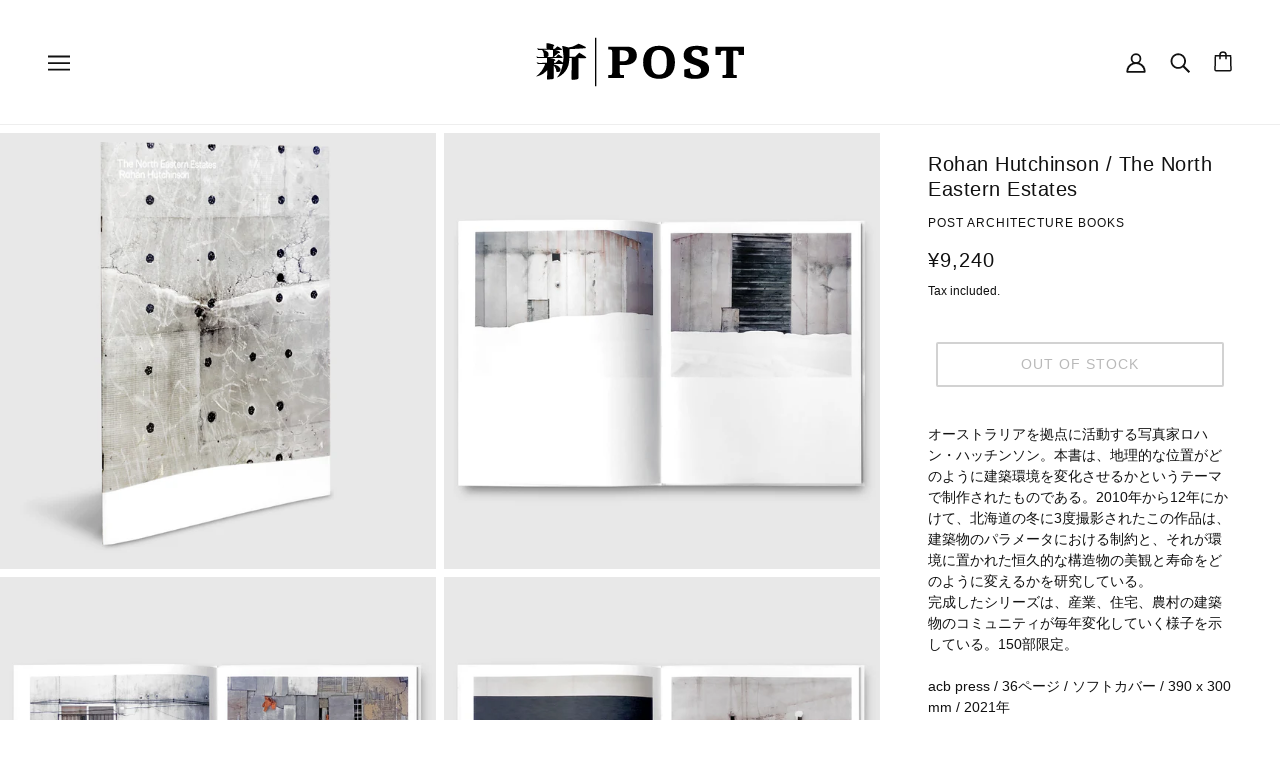

--- FILE ---
content_type: image/svg+xml
request_url: https://post-architecture-books.com/cdn/shop/files/PAB_logo_shopify_small.svg?v=1711590542
body_size: 944
content:
<svg xml:space="preserve" style="enable-background:new 0 0 800 200;" viewBox="0 0 800 200" y="0px" x="0px" xmlns:xlink="http://www.w3.org/1999/xlink" xmlns="http://www.w3.org/2000/svg" id="レイヤー_1" version="1.1">
<path d="M294.29,48.82h57.59c10.73,0,15.85,0.8,22.91,3.84c8.17,3.53,14.74,13.3,14.74,25.63c0,16.82-12.5,31.72-39.73,31.72h-16.98
	v25.95c0,5.77,1.29,7.53,6.41,7.53h7.21v9.78h-52.15v-9.78h6.49c5.13,0,6.41-1.76,6.41-7.53V66.13c0-5.77-1.28-7.54-6.41-7.54h-6.49
	V48.82z M332.81,97.84h8.65c14.74,0,21.14-6.57,21.14-19.55c0-10.57-4.8-17.3-22.58-17.3h-7.21V97.84z"></path>
<path d="M463.41,45.94c35.72,0,53.02,21.67,53.02,55.11c0,33.43-17.3,55.1-53.02,55.1c-35.72,0-53.02-21.67-53.02-55.1
	C410.39,67.61,427.69,45.94,463.41,45.94 M463.41,142.29c18.9,0,26.11-14.34,26.11-41.25s-7.21-41.25-26.11-41.25
	c-18.9,0-26.11,14.34-26.11,41.25S444.51,142.29,463.41,142.29"></path>
<path d="M567.41,120.96L567.41,120.96c-1.7,10.33,0.01,22.37,17.47,22.37c9.13,0,18.58-4.49,18.58-15.86
	c0-23.06-57.99-16.01-57.99-49.01c0-21.14,14.74-32.52,45.01-32.52c17.46,0,29.69,5.31,34.82,8.2l-0.18,22.35l-19.2,4.15
	c1.35-9.32-3.26-21.89-17.04-21.89c-10.09,0-17.14,4.16-17.14,14.1c0,22.42,58.63,14.41,58.63,49.02
	c0,23.22-17.78,34.28-47.25,34.28c-19.86,0-28.23-4.23-35.43-7.43l0.02-23.6L567.41,120.96z"></path>
<path d="M728.58,70.37c0-5.61-1.87-7.69-6.92-7.69h-11.24v73.29c0,5.77,1.15,7.53,5.77,7.53h6.71v9.78h-48.03v-9.78h6.72
	c4.62,0,5.77-1.76,5.77-7.53V62.67H676.1c-5.04,0-6.92,2.09-6.92,7.69v6.33h-17.87V48.82h95.15v27.87h-17.88V70.37z"></path>
<rect height="161.61" width="4.43" y="19.2" x="250.04"></rect>
<path d="M174.42,159.57c-2.27-0.37-1.89-1.14-2.64-3.4c-0.77-2.26,0.55-31.73,0.55-38.92c0-7.17,0.19-30.6,0.19-30.6l-7.93,0.19
	c0,0-0.77,16.29-3.78,25.49c-5.3,16.25-14.72,25.32-22.67,31.37c-7.93,6.03-15.49,7.93-15.49,7.93s6.8-7.56,11.35-17
	c4.52-9.44,7.36-21.72,8.67-27.96l-29.08-0.38v2.27l4.91,1.13c5.09,1.89,10.44,3.6,15.85,11.72c1.51,2.27,0.58,8.12-1.68,10.01
	c-2.27,1.88-10.42,3.12-11.15,0.95c-1.14-3.41,0.38-8.89-8.7-20.04c0,0-0.19,12.29-0.19,19.09v21.14c0,2.27-1.68,3.96-3.19,4.36
	c-1.51,0.37-15.48,1.5-17.39,1.5c-1.89,0-1.74,0.15-1.89-1.89c-0.18-2.63,0.39-11.33,0.39-16.24v-12.83c0,0-8.32,8.31-13.99,12.08
	c-5.66,3.78-18.5,8.31-23.03,9.05c0,0,11.89-10.38,17.58-17.94c5.64-7.55,11.88-18.69,12.27-24.36H58.83l-3.78-5.67l7.74,2.46
	l27.58-0.38l-0.2-15.68c0,0-15.1-0.38-21.15-0.38c-6.04,0-11.72,0.38-11.72,0.38l-3.01-5.28l6.98,1.5h18.69c3.03,0,0,0.39-0.74-3.02
	c-0.76-3.4,0.74-7.94-1.51-12.85c-2.26-4.9-4.15-7.54-4.15-7.54H60.54l-3.97-6.05l8.3,2.27l23.99-0.39c0,0-0.57-14.34-0.57-16.62
	c0-2.27,0.37-1.88,1.51-1.88c1.12,0,9.07,1.12,12.84,2.26c3.78,1.12,9.05,2.27,10.19,3.78c1.14,1.51,1.89,3.4,0.77,4.17
	c-1.14,0.74-2.64,0-2.64,0l-0.77,8.3h6.05c0,0,5.67-6.04,7.17-6.79c1.51-0.76,2.64-0.37,3.79,0c1.12,0.38,11.33,6.79,12.08,8.31
	c0.76,1.51,0.76,2.65-0.76,2.65h-20.39c-2.26,0,6.41,1.89,9.43,3.02c3.03,1.14,6.44,3.4,6.04,5.29c-0.35,1.88-3.78,1.5-6.04,2.26
	c-2.26,0.77-9.05,7.93-10.95,9.45c-1.9,1.51-4.15,3.4-4.15,3.4h7.55c0,0,5.29-6.79,6.42-7.55c1.14-0.75,2.27-1.14,3.4-0.37
	c1.14,0.73,11.72,7.92,11.72,7.92s1.14,2.26,0,3.03c-1.13,0.74-40.6,0.56-40.6,0.56l8.12,1.7c0,0,5.28,1.88,7.17,3.02
	c1.89,1.14,2.27,3.04,1.5,3.41c-0.73,0.37-4.14,2.27-4.14,2.27v5.28l4.53,0.38c0,0,7.92-8.3,9.43-9.43c1.51-1.14,2.26-0.77,3.4,0
	c1.14,0.73,12.27,8.67,12.27,8.67s1.72-9.81,1.72-18.5c0-8.69-3.11-32.32-4.53-36.64c-0.76-2.27,20.39,4.52,20.39,4.52
	s11.14-1.33,17.18-3.95c5.96-2.61,16.82-8.51,16.82-8.51c1.87,0,23.17,9.56,24.36,11.33c0.76,1.14,0.57,2.46-0.57,3.22
	c-1.69,1.12-53.26,3.59-53.26,3.59s0,14.36-0.39,17.77c-0.37,3.38,0,7.93,0,7.93l18.52-0.38c0,0,11.34-10.96,12.84-12.48
	c1.51-1.52,1.88-1.12,3.4,0c1.52,1.15,19.64,12.1,20.41,13.61c0.76,1.5,0.76,3.01-1.15,3.38c-1.87,0.39-24.16,0-24.16,0
	s0.37,21.92,0.37,29.85s0.38,34.36,0,36.27c-0.37,1.87-3.02,4.14-4.53,4.53c-1.38,0.34-11.81,1.93-15.39,1.93
	C174.92,159.62,174.63,159.61,174.42,159.57 M78.86,59.86c3.02,1.31,12.46,3.78,14.91,8.88c2.45,5.09,2.65,12.26-1.88,13.79
	c-4.55,1.5,16.81,0.56,16.81,0.56s0.57-0.56,1.14-3.02c0.54-2.46,0.74-17.18,0.19-18.31c-0.57-1.14-1.7-1.89-1.7-1.89
	s-14.44-0.59-23.17-0.59C80.79,59.27,77.85,59.42,78.86,59.86"></path>
</svg>


--- FILE ---
content_type: text/javascript; charset=utf-8
request_url: https://post-architecture-books.com/en/products/rohan-hutchinson-the-north-eastern-estates.js
body_size: 898
content:
{"id":7959621566685,"title":"Rohan Hutchinson \/ The North Eastern Estates","handle":"rohan-hutchinson-the-north-eastern-estates","description":"オーストラリアを拠点に活動する写真家ロハン・ハッチンソン。本書は、地理的な位置がどのように建築環境を変化させるかというテーマで制作されたものである。2010年から12年にかけて、北海道の冬に3度撮影されたこの作品は、建築物のパラメータにおける制約と、それが環境に置かれた恒久的な構造物の美観と寿命をどのように変えるかを研究している。\u003cbr data-mce-fragment=\"1\"\u003e完成したシリーズは、産業、住宅、農村の建築物のコミュニティが毎年変化していく様子を示している。150部限定。\u003cbr data-mce-fragment=\"1\"\u003e\u003cbr data-mce-fragment=\"1\"\u003eacb press \/ 36ページ \/ ソフトカバー \/ 390 x 300 mm \/ 2021年","published_at":"2022-12-13T17:54:25+09:00","created_at":"2022-12-13T17:54:24+09:00","vendor":"Post Architecture Books","type":"","tags":["material"],"price":924000,"price_min":924000,"price_max":924000,"available":false,"price_varies":false,"compare_at_price":null,"compare_at_price_min":0,"compare_at_price_max":0,"compare_at_price_varies":false,"variants":[{"id":43591714603229,"title":"Default Title","option1":"Default Title","option2":null,"option3":null,"sku":"","requires_shipping":true,"taxable":true,"featured_image":null,"available":false,"name":"Rohan Hutchinson \/ The North Eastern Estates","public_title":null,"options":["Default Title"],"price":924000,"weight":0,"compare_at_price":null,"inventory_management":"shopify","barcode":"","requires_selling_plan":false,"selling_plan_allocations":[]}],"images":["\/\/cdn.shopify.com\/s\/files\/1\/0658\/3441\/8397\/products\/The_North_Eastern_Estates___01.jpg?v=1670921666","\/\/cdn.shopify.com\/s\/files\/1\/0658\/3441\/8397\/products\/The_North_Eastern_Estates___02.jpg?v=1670921666","\/\/cdn.shopify.com\/s\/files\/1\/0658\/3441\/8397\/products\/The_North_Eastern_Estates___03.jpg?v=1670921667","\/\/cdn.shopify.com\/s\/files\/1\/0658\/3441\/8397\/products\/The_North_Eastern_Estates___04.jpg?v=1670921667","\/\/cdn.shopify.com\/s\/files\/1\/0658\/3441\/8397\/products\/The_North_Eastern_Estates___05.jpg?v=1670921668","\/\/cdn.shopify.com\/s\/files\/1\/0658\/3441\/8397\/products\/The_North_Eastern_Estates___06.jpg?v=1670921667"],"featured_image":"\/\/cdn.shopify.com\/s\/files\/1\/0658\/3441\/8397\/products\/The_North_Eastern_Estates___01.jpg?v=1670921666","options":[{"name":"Title","position":1,"values":["Default Title"]}],"url":"\/en\/products\/rohan-hutchinson-the-north-eastern-estates","media":[{"alt":null,"id":31128510824669,"position":1,"preview_image":{"aspect_ratio":1.0,"height":1850,"width":1850,"src":"https:\/\/cdn.shopify.com\/s\/files\/1\/0658\/3441\/8397\/products\/The_North_Eastern_Estates___01.jpg?v=1670921666"},"aspect_ratio":1.0,"height":1850,"media_type":"image","src":"https:\/\/cdn.shopify.com\/s\/files\/1\/0658\/3441\/8397\/products\/The_North_Eastern_Estates___01.jpg?v=1670921666","width":1850},{"alt":null,"id":31128510857437,"position":2,"preview_image":{"aspect_ratio":1.0,"height":1850,"width":1850,"src":"https:\/\/cdn.shopify.com\/s\/files\/1\/0658\/3441\/8397\/products\/The_North_Eastern_Estates___02.jpg?v=1670921666"},"aspect_ratio":1.0,"height":1850,"media_type":"image","src":"https:\/\/cdn.shopify.com\/s\/files\/1\/0658\/3441\/8397\/products\/The_North_Eastern_Estates___02.jpg?v=1670921666","width":1850},{"alt":null,"id":31128510955741,"position":3,"preview_image":{"aspect_ratio":1.0,"height":1850,"width":1850,"src":"https:\/\/cdn.shopify.com\/s\/files\/1\/0658\/3441\/8397\/products\/The_North_Eastern_Estates___03.jpg?v=1670921667"},"aspect_ratio":1.0,"height":1850,"media_type":"image","src":"https:\/\/cdn.shopify.com\/s\/files\/1\/0658\/3441\/8397\/products\/The_North_Eastern_Estates___03.jpg?v=1670921667","width":1850},{"alt":null,"id":31128511054045,"position":4,"preview_image":{"aspect_ratio":1.0,"height":1850,"width":1850,"src":"https:\/\/cdn.shopify.com\/s\/files\/1\/0658\/3441\/8397\/products\/The_North_Eastern_Estates___04.jpg?v=1670921667"},"aspect_ratio":1.0,"height":1850,"media_type":"image","src":"https:\/\/cdn.shopify.com\/s\/files\/1\/0658\/3441\/8397\/products\/The_North_Eastern_Estates___04.jpg?v=1670921667","width":1850},{"alt":null,"id":31128511086813,"position":5,"preview_image":{"aspect_ratio":1.0,"height":1850,"width":1850,"src":"https:\/\/cdn.shopify.com\/s\/files\/1\/0658\/3441\/8397\/products\/The_North_Eastern_Estates___05.jpg?v=1670921668"},"aspect_ratio":1.0,"height":1850,"media_type":"image","src":"https:\/\/cdn.shopify.com\/s\/files\/1\/0658\/3441\/8397\/products\/The_North_Eastern_Estates___05.jpg?v=1670921668","width":1850},{"alt":null,"id":31128511119581,"position":6,"preview_image":{"aspect_ratio":1.0,"height":1850,"width":1850,"src":"https:\/\/cdn.shopify.com\/s\/files\/1\/0658\/3441\/8397\/products\/The_North_Eastern_Estates___06.jpg?v=1670921667"},"aspect_ratio":1.0,"height":1850,"media_type":"image","src":"https:\/\/cdn.shopify.com\/s\/files\/1\/0658\/3441\/8397\/products\/The_North_Eastern_Estates___06.jpg?v=1670921667","width":1850}],"requires_selling_plan":false,"selling_plan_groups":[]}

--- FILE ---
content_type: application/x-javascript
request_url: https://app.sealsubscriptions.com/shopify/public/status/shop/post-architecture-books.myshopify.com.js?1764566497
body_size: -352
content:
var sealsubscriptions_settings_updated='1711679864';

--- FILE ---
content_type: text/javascript; charset=utf-8
request_url: https://post-architecture-books.com/en/products/rohan-hutchinson-the-north-eastern-estates.js
body_size: 865
content:
{"id":7959621566685,"title":"Rohan Hutchinson \/ The North Eastern Estates","handle":"rohan-hutchinson-the-north-eastern-estates","description":"オーストラリアを拠点に活動する写真家ロハン・ハッチンソン。本書は、地理的な位置がどのように建築環境を変化させるかというテーマで制作されたものである。2010年から12年にかけて、北海道の冬に3度撮影されたこの作品は、建築物のパラメータにおける制約と、それが環境に置かれた恒久的な構造物の美観と寿命をどのように変えるかを研究している。\u003cbr data-mce-fragment=\"1\"\u003e完成したシリーズは、産業、住宅、農村の建築物のコミュニティが毎年変化していく様子を示している。150部限定。\u003cbr data-mce-fragment=\"1\"\u003e\u003cbr data-mce-fragment=\"1\"\u003eacb press \/ 36ページ \/ ソフトカバー \/ 390 x 300 mm \/ 2021年","published_at":"2022-12-13T17:54:25+09:00","created_at":"2022-12-13T17:54:24+09:00","vendor":"Post Architecture Books","type":"","tags":["material"],"price":924000,"price_min":924000,"price_max":924000,"available":false,"price_varies":false,"compare_at_price":null,"compare_at_price_min":0,"compare_at_price_max":0,"compare_at_price_varies":false,"variants":[{"id":43591714603229,"title":"Default Title","option1":"Default Title","option2":null,"option3":null,"sku":"","requires_shipping":true,"taxable":true,"featured_image":null,"available":false,"name":"Rohan Hutchinson \/ The North Eastern Estates","public_title":null,"options":["Default Title"],"price":924000,"weight":0,"compare_at_price":null,"inventory_management":"shopify","barcode":"","requires_selling_plan":false,"selling_plan_allocations":[]}],"images":["\/\/cdn.shopify.com\/s\/files\/1\/0658\/3441\/8397\/products\/The_North_Eastern_Estates___01.jpg?v=1670921666","\/\/cdn.shopify.com\/s\/files\/1\/0658\/3441\/8397\/products\/The_North_Eastern_Estates___02.jpg?v=1670921666","\/\/cdn.shopify.com\/s\/files\/1\/0658\/3441\/8397\/products\/The_North_Eastern_Estates___03.jpg?v=1670921667","\/\/cdn.shopify.com\/s\/files\/1\/0658\/3441\/8397\/products\/The_North_Eastern_Estates___04.jpg?v=1670921667","\/\/cdn.shopify.com\/s\/files\/1\/0658\/3441\/8397\/products\/The_North_Eastern_Estates___05.jpg?v=1670921668","\/\/cdn.shopify.com\/s\/files\/1\/0658\/3441\/8397\/products\/The_North_Eastern_Estates___06.jpg?v=1670921667"],"featured_image":"\/\/cdn.shopify.com\/s\/files\/1\/0658\/3441\/8397\/products\/The_North_Eastern_Estates___01.jpg?v=1670921666","options":[{"name":"Title","position":1,"values":["Default Title"]}],"url":"\/en\/products\/rohan-hutchinson-the-north-eastern-estates","media":[{"alt":null,"id":31128510824669,"position":1,"preview_image":{"aspect_ratio":1.0,"height":1850,"width":1850,"src":"https:\/\/cdn.shopify.com\/s\/files\/1\/0658\/3441\/8397\/products\/The_North_Eastern_Estates___01.jpg?v=1670921666"},"aspect_ratio":1.0,"height":1850,"media_type":"image","src":"https:\/\/cdn.shopify.com\/s\/files\/1\/0658\/3441\/8397\/products\/The_North_Eastern_Estates___01.jpg?v=1670921666","width":1850},{"alt":null,"id":31128510857437,"position":2,"preview_image":{"aspect_ratio":1.0,"height":1850,"width":1850,"src":"https:\/\/cdn.shopify.com\/s\/files\/1\/0658\/3441\/8397\/products\/The_North_Eastern_Estates___02.jpg?v=1670921666"},"aspect_ratio":1.0,"height":1850,"media_type":"image","src":"https:\/\/cdn.shopify.com\/s\/files\/1\/0658\/3441\/8397\/products\/The_North_Eastern_Estates___02.jpg?v=1670921666","width":1850},{"alt":null,"id":31128510955741,"position":3,"preview_image":{"aspect_ratio":1.0,"height":1850,"width":1850,"src":"https:\/\/cdn.shopify.com\/s\/files\/1\/0658\/3441\/8397\/products\/The_North_Eastern_Estates___03.jpg?v=1670921667"},"aspect_ratio":1.0,"height":1850,"media_type":"image","src":"https:\/\/cdn.shopify.com\/s\/files\/1\/0658\/3441\/8397\/products\/The_North_Eastern_Estates___03.jpg?v=1670921667","width":1850},{"alt":null,"id":31128511054045,"position":4,"preview_image":{"aspect_ratio":1.0,"height":1850,"width":1850,"src":"https:\/\/cdn.shopify.com\/s\/files\/1\/0658\/3441\/8397\/products\/The_North_Eastern_Estates___04.jpg?v=1670921667"},"aspect_ratio":1.0,"height":1850,"media_type":"image","src":"https:\/\/cdn.shopify.com\/s\/files\/1\/0658\/3441\/8397\/products\/The_North_Eastern_Estates___04.jpg?v=1670921667","width":1850},{"alt":null,"id":31128511086813,"position":5,"preview_image":{"aspect_ratio":1.0,"height":1850,"width":1850,"src":"https:\/\/cdn.shopify.com\/s\/files\/1\/0658\/3441\/8397\/products\/The_North_Eastern_Estates___05.jpg?v=1670921668"},"aspect_ratio":1.0,"height":1850,"media_type":"image","src":"https:\/\/cdn.shopify.com\/s\/files\/1\/0658\/3441\/8397\/products\/The_North_Eastern_Estates___05.jpg?v=1670921668","width":1850},{"alt":null,"id":31128511119581,"position":6,"preview_image":{"aspect_ratio":1.0,"height":1850,"width":1850,"src":"https:\/\/cdn.shopify.com\/s\/files\/1\/0658\/3441\/8397\/products\/The_North_Eastern_Estates___06.jpg?v=1670921667"},"aspect_ratio":1.0,"height":1850,"media_type":"image","src":"https:\/\/cdn.shopify.com\/s\/files\/1\/0658\/3441\/8397\/products\/The_North_Eastern_Estates___06.jpg?v=1670921667","width":1850}],"requires_selling_plan":false,"selling_plan_groups":[]}

--- FILE ---
content_type: text/javascript
request_url: https://post-architecture-books.com/cdn/shop/t/9/assets/product-recommendations.js?v=184103004521477723691659775370
body_size: -179
content:
class ProductRecommendations extends HTMLElement{constructor(){super()}connectedCallback(){this.current_width=window.innerWidth,this.item_container=this.querySelector(".product-recommendations--body");var t=this.getAttribute("data-product-id"),e=this.getAttribute("data-max-products");this.request_url=theme.urls.product_recommendations+`?section_id=product-recommendations&limit=${e}&product_id=`+t,this.load()}async load(){const t=await fetch(this.request_url);if(!t.ok)throw new Error(t.statusText);var e=await t.text(),e=theme.utils.parseHtml(e,".product-recommendations--body"),e=(this.item_container.innerHTML=e.innerHTML,this.item_container.querySelectorAll(".product--root").length);e&&(this.style.display="block",this.matchImageHeights(),this.initProductItems(),this.loadHoverImages(),this.resizeListeners())}matchImageHeights(){theme.utils.matchImageHeights(this.item_container,this.querySelectorAll(".product--root"),".product--image-wrapper")}initProductItems(){theme.settings.quick_add&&theme.off_canvas.reset()}loadHoverImages(){this.querySelectorAll(".product--hover-image").forEach(e=>{theme.utils.imagesLoaded(e,()=>{const t=e.closest('[data-hover-image="true"]');t&&t.setAttribute("data-hover-image","loaded")})})}resizeListeners(){window.on("resize.ProductRecommendations",theme.utils.debounce(100,()=>{this.current_width!==window.innerWidth&&(this.matchImageHeights(),this.current_width=window.innerWidth)}))}}customElements.define("product-recommendations-root",ProductRecommendations);

--- FILE ---
content_type: application/x-javascript
request_url: https://app.sealsubscriptions.com/shopify/public/status/shop/post-architecture-books.myshopify.com.js?1764566494
body_size: -123
content:
var sealsubscriptions_settings_updated='1711679864';